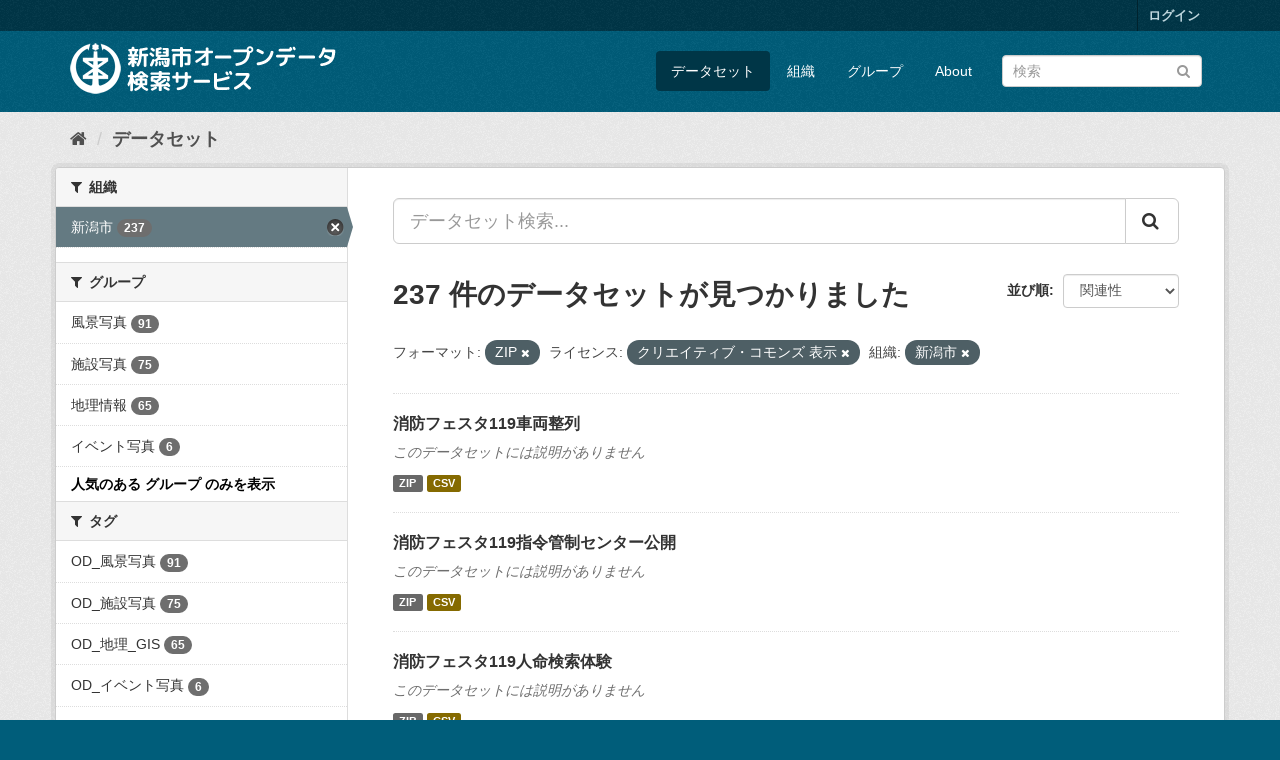

--- FILE ---
content_type: text/html; charset=utf-8
request_url: http://opendata.city.niigata.lg.jp/dataset/?_license_id_limit=0&_groups_limit=0&res_format=ZIP&license_id=cc-by&_res_format_limit=0&organization=niigata-city
body_size: 52367
content:
<!DOCTYPE html>
<!--[if IE 9]> <html lang="ja" class="ie9"> <![endif]-->
<!--[if gt IE 8]><!--> <html lang="ja"> <!--<![endif]-->
  <head>
    <meta charset="utf-8" />
      <meta name="generator" content="ckan 2.9.5" />
      <meta name="viewport" content="width=device-width, initial-scale=1.0">
    <title>データセット - 新潟市オープンデータ検索サービス</title>

    
    <link rel="shortcut icon" href="/base/images/ckan.ico" />
    
      
      
      
      
    

    
      
      
    

    
    <link href="/webassets/base/4f3188fa_main.css" rel="stylesheet"/>
    
  </head>

  
  <body data-site-root="http://opendata.city.niigata.lg.jp/" data-locale-root="http://opendata.city.niigata.lg.jp/" >

    
    <div class="sr-only sr-only-focusable"><a href="#content">スキップして内容へ</a></div>
  

  
     
<div class="account-masthead">
  <div class="container">
     
    <nav class="account not-authed" aria-label="Account">
      <ul class="list-unstyled">
        
        <li><a href="/user/login">ログイン</a></li>
         
      </ul>
    </nav>
     
  </div>
</div>

<header class="navbar navbar-static-top masthead">
    
  <div class="container">
    <div class="navbar-right">
      <button data-target="#main-navigation-toggle" data-toggle="collapse" class="navbar-toggle collapsed" type="button" aria-label="expand or collapse" aria-expanded="false">
        <span class="sr-only">Toggle navigation</span>
        <span class="fa fa-bars"></span>
      </button>
    </div>
    <hgroup class="header-image navbar-left">
       
      <a class="logo" href="/"><img src="/base/images/n_od_logo.png" alt="新潟市オープンデータ検索サービス" title="新潟市オープンデータ検索サービス" /></a>
       
    </hgroup>

    <div class="collapse navbar-collapse" id="main-navigation-toggle">
      
      <nav class="section navigation">
        <ul class="nav nav-pills">
            
		<li class="active"><a href="/dataset/">データセット</a></li><li><a href="/organization/">組織</a></li><li><a href="/group/">グループ</a></li><li><a href="/about">About</a></li>
	    
        </ul>
      </nav>
       
      <form class="section site-search simple-input" action="/dataset/" method="get">
        <div class="field">
          <label for="field-sitewide-search">データセットを検索</label>
          <input id="field-sitewide-search" type="text" class="form-control" name="q" placeholder="検索" aria-label="データセット検索"/>
          <button class="btn-search" type="submit" aria-label="Submit"><i class="fa fa-search"></i></button>
        </div>
      </form>
      
    </div>
  </div>
</header>

  
    <div class="main">
      <div id="content" class="container">
        
          
            <div class="flash-messages">
              
                
              
            </div>
          

          
            <div class="toolbar" role="navigation" aria-label="Breadcrumb">
              
                
                  <ol class="breadcrumb">
                    
<li class="home"><a href="/" aria-label="ホーム"><i class="fa fa-home"></i><span> ホーム</span></a></li>
                    
  <li class="active"><a href="/dataset/">データセット</a></li>

                  </ol>
                
              
            </div>
          

          <div class="row wrapper">
            
            
            

            
              <aside class="secondary col-sm-3">
                
                
  <div class="filters">
    <div>
      
        

    
    
	
	    
	    
		<section class="module module-narrow module-shallow">
		    
			<h2 class="module-heading">
			    <i class="fa fa-filter"></i>
			    
			    組織
			</h2>
		    
		    
			
			    
				<nav aria-label="組織">
				    <ul class="list-unstyled nav nav-simple nav-facet">
					
					    
					    
					    
					    
					    <li class="nav-item active">
						<a href="/dataset/?_license_id_limit=0&amp;_groups_limit=0&amp;res_format=ZIP&amp;license_id=cc-by&amp;_res_format_limit=0" title="">
						    <span class="item-label">新潟市</span>
						    <span class="hidden separator"> - </span>
						    <span class="item-count badge">237</span>
						</a>
					    </li>
					
				    </ul>
				</nav>

				<p class="module-footer">
				    
					
				    
				</p>
			    
			
		    
		</section>
	    
	
    

      
        

    
    
	
	    
	    
		<section class="module module-narrow module-shallow">
		    
			<h2 class="module-heading">
			    <i class="fa fa-filter"></i>
			    
			    グループ
			</h2>
		    
		    
			
			    
				<nav aria-label="グループ">
				    <ul class="list-unstyled nav nav-simple nav-facet">
					
					    
					    
					    
					    
					    <li class="nav-item">
						<a href="/dataset/?_license_id_limit=0&amp;_groups_limit=0&amp;res_format=ZIP&amp;license_id=cc-by&amp;_res_format_limit=0&amp;organization=niigata-city&amp;groups=61-od-fuukei-photo" title="">
						    <span class="item-label">風景写真</span>
						    <span class="hidden separator"> - </span>
						    <span class="item-count badge">91</span>
						</a>
					    </li>
					
					    
					    
					    
					    
					    <li class="nav-item">
						<a href="/dataset/?_license_id_limit=0&amp;_groups_limit=0&amp;res_format=ZIP&amp;license_id=cc-by&amp;_res_format_limit=0&amp;organization=niigata-city&amp;groups=62-od-shisetsu-photo" title="">
						    <span class="item-label">施設写真</span>
						    <span class="hidden separator"> - </span>
						    <span class="item-count badge">75</span>
						</a>
					    </li>
					
					    
					    
					    
					    
					    <li class="nav-item">
						<a href="/dataset/?_license_id_limit=0&amp;_groups_limit=0&amp;res_format=ZIP&amp;license_id=cc-by&amp;_res_format_limit=0&amp;organization=niigata-city&amp;groups=02-od-chiri" title="">
						    <span class="item-label">地理情報</span>
						    <span class="hidden separator"> - </span>
						    <span class="item-count badge">65</span>
						</a>
					    </li>
					
					    
					    
					    
					    
					    <li class="nav-item">
						<a href="/dataset/?_license_id_limit=0&amp;_groups_limit=0&amp;res_format=ZIP&amp;license_id=cc-by&amp;_res_format_limit=0&amp;organization=niigata-city&amp;groups=63-od-event-photo" title="">
						    <span class="item-label">イベント写真</span>
						    <span class="hidden separator"> - </span>
						    <span class="item-count badge">6</span>
						</a>
					    </li>
					
				    </ul>
				</nav>

				<p class="module-footer">
				    
					<a href="/dataset/?_license_id_limit=0&amp;res_format=ZIP&amp;license_id=cc-by&amp;_res_format_limit=0&amp;organization=niigata-city" class="read-more">人気のある グループ のみを表示</a>
				    
				</p>
			    
			
		    
		</section>
	    
	
    

      
        

    
    
	
	    
	    
		<section class="module module-narrow module-shallow">
		    
			<h2 class="module-heading">
			    <i class="fa fa-filter"></i>
			    
			    タグ
			</h2>
		    
		    
			
			    
				<nav aria-label="タグ">
				    <ul class="list-unstyled nav nav-simple nav-facet">
					
					    
					    
					    
					    
					    <li class="nav-item">
						<a href="/dataset/?_license_id_limit=0&amp;_groups_limit=0&amp;res_format=ZIP&amp;license_id=cc-by&amp;_res_format_limit=0&amp;organization=niigata-city&amp;tags=OD_%E9%A2%A8%E6%99%AF%E5%86%99%E7%9C%9F" title="">
						    <span class="item-label">OD_風景写真</span>
						    <span class="hidden separator"> - </span>
						    <span class="item-count badge">91</span>
						</a>
					    </li>
					
					    
					    
					    
					    
					    <li class="nav-item">
						<a href="/dataset/?_license_id_limit=0&amp;_groups_limit=0&amp;res_format=ZIP&amp;license_id=cc-by&amp;_res_format_limit=0&amp;organization=niigata-city&amp;tags=OD_%E6%96%BD%E8%A8%AD%E5%86%99%E7%9C%9F" title="">
						    <span class="item-label">OD_施設写真</span>
						    <span class="hidden separator"> - </span>
						    <span class="item-count badge">75</span>
						</a>
					    </li>
					
					    
					    
					    
					    
					    <li class="nav-item">
						<a href="/dataset/?_license_id_limit=0&amp;_groups_limit=0&amp;res_format=ZIP&amp;license_id=cc-by&amp;_res_format_limit=0&amp;organization=niigata-city&amp;tags=OD_%E5%9C%B0%E7%90%86_GIS" title="">
						    <span class="item-label">OD_地理_GIS</span>
						    <span class="hidden separator"> - </span>
						    <span class="item-count badge">65</span>
						</a>
					    </li>
					
					    
					    
					    
					    
					    <li class="nav-item">
						<a href="/dataset/?_license_id_limit=0&amp;_groups_limit=0&amp;res_format=ZIP&amp;license_id=cc-by&amp;_res_format_limit=0&amp;organization=niigata-city&amp;tags=OD_%E3%82%A4%E3%83%99%E3%83%B3%E3%83%88%E5%86%99%E7%9C%9F" title="">
						    <span class="item-label">OD_イベント写真</span>
						    <span class="hidden separator"> - </span>
						    <span class="item-count badge">6</span>
						</a>
					    </li>
					
				    </ul>
				</nav>

				<p class="module-footer">
				    
					
				    
				</p>
			    
			
		    
		</section>
	    
	
    

      
        

    
    
	
	    
	    
		<section class="module module-narrow module-shallow">
		    
			<h2 class="module-heading">
			    <i class="fa fa-filter"></i>
			    
			    フォーマット
			</h2>
		    
		    
			
			    
				<nav aria-label="フォーマット">
				    <ul class="list-unstyled nav nav-simple nav-facet">
					
					    
					    
					    
					    
					    <li class="nav-item active">
						<a href="/dataset/?_license_id_limit=0&amp;_groups_limit=0&amp;license_id=cc-by&amp;_res_format_limit=0&amp;organization=niigata-city" title="">
						    <span class="item-label">ZIP</span>
						    <span class="hidden separator"> - </span>
						    <span class="item-count badge">237</span>
						</a>
					    </li>
					
					    
					    
					    
					    
					    <li class="nav-item">
						<a href="/dataset/?_license_id_limit=0&amp;_groups_limit=0&amp;res_format=ZIP&amp;license_id=cc-by&amp;_res_format_limit=0&amp;organization=niigata-city&amp;res_format=CSV" title="">
						    <span class="item-label">CSV</span>
						    <span class="hidden separator"> - </span>
						    <span class="item-count badge">231</span>
						</a>
					    </li>
					
				    </ul>
				</nav>

				<p class="module-footer">
				    
					<a href="/dataset/?_license_id_limit=0&amp;_groups_limit=0&amp;res_format=ZIP&amp;license_id=cc-by&amp;organization=niigata-city" class="read-more">人気のある フォーマット のみを表示</a>
				    
				</p>
			    
			
		    
		</section>
	    
	
    

      
        

    
    
	
	    
	    
		<section class="module module-narrow module-shallow">
		    
			<h2 class="module-heading">
			    <i class="fa fa-filter"></i>
			    
			    ライセンス
			</h2>
		    
		    
			
			    
				<nav aria-label="ライセンス">
				    <ul class="list-unstyled nav nav-simple nav-facet">
					
					    
					    
					    
					    
					    <li class="nav-item active">
						<a href="/dataset/?_license_id_limit=0&amp;_groups_limit=0&amp;res_format=ZIP&amp;_res_format_limit=0&amp;organization=niigata-city" title="">
						    <span class="item-label">クリエイティブ・コモンズ 表示</span>
						    <span class="hidden separator"> - </span>
						    <span class="item-count badge">237</span>
						</a>
					    </li>
					
				    </ul>
				</nav>

				<p class="module-footer">
				    
					<a href="/dataset/?_groups_limit=0&amp;res_format=ZIP&amp;license_id=cc-by&amp;_res_format_limit=0&amp;organization=niigata-city" class="read-more">人気のある ライセンス のみを表示</a>
				    
				</p>
			    
			
		    
		</section>
	    
	
    

      
    </div>
    <a class="close no-text hide-filters"><i class="fa fa-times-circle"></i><span class="text">close</span></a>
  </div>

              </aside>
            

            
              <div class="primary col-sm-9 col-xs-12" role="main">
                
                
  <section class="module">
    <div class="module-content">
      
        
      
      
        
        
        







<form id="dataset-search-form" class="search-form" method="get" data-module="select-switch">

  
    <div class="input-group search-input-group">
      <input aria-label="データセット検索..." id="field-giant-search" type="text" class="form-control input-lg" name="q" value="" autocomplete="off" placeholder="データセット検索...">
      
      <span class="input-group-btn">
        <button class="btn btn-default btn-lg" type="submit" value="search" aria-label="Submit">
          <i class="fa fa-search"></i>
        </button>
      </span>
      
    </div>
  

  
    <span>
  
  

  
  
  
  <input type="hidden" name="res_format" value="ZIP" />
  
  
  
  
  
  <input type="hidden" name="license_id" value="cc-by" />
  
  
  
  
  
  <input type="hidden" name="organization" value="niigata-city" />
  
  
  
  </span>
  

  
    
      <div class="form-select form-group control-order-by">
        <label for="field-order-by">並び順</label>
        <select id="field-order-by" name="sort" class="form-control">
          
            
              <option value="score desc, metadata_modified desc" selected="selected">関連性</option>
            
          
            
              <option value="title_string asc">名前で昇順</option>
            
          
            
              <option value="title_string desc">名前で降順</option>
            
          
            
              <option value="metadata_modified desc">最終更新日</option>
            
          
            
          
        </select>
        
        <button class="btn btn-default js-hide" type="submit">Go</button>
        
      </div>
    
  

  
    
      <h1>

  
  
  
  

237 件のデータセットが見つかりました</h1>
    
  

  
    
      <p class="filter-list">
        
          
          <span class="facet">フォーマット:</span>
          
            <span class="filtered pill">ZIP
              <a href="/dataset/?_license_id_limit=0&amp;_groups_limit=0&amp;license_id=cc-by&amp;_res_format_limit=0&amp;organization=niigata-city" class="remove" title="削除"><i class="fa fa-times"></i></a>
            </span>
          
        
          
          <span class="facet">ライセンス:</span>
          
            <span class="filtered pill">クリエイティブ・コモンズ 表示
              <a href="/dataset/?_license_id_limit=0&amp;_groups_limit=0&amp;res_format=ZIP&amp;_res_format_limit=0&amp;organization=niigata-city" class="remove" title="削除"><i class="fa fa-times"></i></a>
            </span>
          
        
          
          <span class="facet">組織:</span>
          
            <span class="filtered pill">新潟市
              <a href="/dataset/?_license_id_limit=0&amp;_groups_limit=0&amp;res_format=ZIP&amp;license_id=cc-by&amp;_res_format_limit=0" class="remove" title="削除"><i class="fa fa-times"></i></a>
            </span>
          
        
      </p>
      <a class="show-filters btn btn-default">フィルタ結果</a>
    
  

</form>




      
      
        

  
    <ul class="dataset-list list-unstyled">
    	
	      
	        






  <li class="dataset-item">
    
      <div class="dataset-content">
        
          <h2 class="dataset-heading">
            
              
            
            
		<a href="/dataset/od-shobofes_od-shobofes05">消防フェスタ119車両整列</a>
            
            
              
              
            
          </h2>
        
        
          
        
        
          
            <p class="empty">このデータセットには説明がありません</p>
          
        
      </div>
      
        
          
            <ul class="dataset-resources list-unstyled">
              
                
                <li>
                  <a href="/dataset/od-shobofes_od-shobofes05" class="label label-default" data-format="zip">ZIP</a>
                </li>
                
                <li>
                  <a href="/dataset/od-shobofes_od-shobofes05" class="label label-default" data-format="csv">CSV</a>
                </li>
                
              
            </ul>
          
        
      
    
  </li>

	      
	        






  <li class="dataset-item">
    
      <div class="dataset-content">
        
          <h2 class="dataset-heading">
            
              
            
            
		<a href="/dataset/od-shobofes_od-shobofes02">消防フェスタ119指令管制センター公開</a>
            
            
              
              
            
          </h2>
        
        
          
        
        
          
            <p class="empty">このデータセットには説明がありません</p>
          
        
      </div>
      
        
          
            <ul class="dataset-resources list-unstyled">
              
                
                <li>
                  <a href="/dataset/od-shobofes_od-shobofes02" class="label label-default" data-format="zip">ZIP</a>
                </li>
                
                <li>
                  <a href="/dataset/od-shobofes_od-shobofes02" class="label label-default" data-format="csv">CSV</a>
                </li>
                
              
            </ul>
          
        
      
    
  </li>

	      
	        






  <li class="dataset-item">
    
      <div class="dataset-content">
        
          <h2 class="dataset-heading">
            
              
            
            
		<a href="/dataset/od-shobofes_od-shobofes03">消防フェスタ119人命検索体験</a>
            
            
              
              
            
          </h2>
        
        
          
        
        
          
            <p class="empty">このデータセットには説明がありません</p>
          
        
      </div>
      
        
          
            <ul class="dataset-resources list-unstyled">
              
                
                <li>
                  <a href="/dataset/od-shobofes_od-shobofes03" class="label label-default" data-format="zip">ZIP</a>
                </li>
                
                <li>
                  <a href="/dataset/od-shobofes_od-shobofes03" class="label label-default" data-format="csv">CSV</a>
                </li>
                
              
            </ul>
          
        
      
    
  </li>

	      
	        






  <li class="dataset-item">
    
      <div class="dataset-content">
        
          <h2 class="dataset-heading">
            
              
            
            
		<a href="/dataset/od-shobofes_od-shobofes01">消防フェスタ119車庫前</a>
            
            
              
              
            
          </h2>
        
        
          
        
        
          
            <p class="empty">このデータセットには説明がありません</p>
          
        
      </div>
      
        
          
            <ul class="dataset-resources list-unstyled">
              
                
                <li>
                  <a href="/dataset/od-shobofes_od-shobofes01" class="label label-default" data-format="zip">ZIP</a>
                </li>
                
                <li>
                  <a href="/dataset/od-shobofes_od-shobofes01" class="label label-default" data-format="csv">CSV</a>
                </li>
                
              
            </ul>
          
        
      
    
  </li>

	      
	        






  <li class="dataset-item">
    
      <div class="dataset-content">
        
          <h2 class="dataset-heading">
            
              
            
            
		<a href="/dataset/od-shobofes_od-shobofes04">消防フェスタ119消太くん</a>
            
            
              
              
            
          </h2>
        
        
          
        
        
          
            <p class="empty">このデータセットには説明がありません</p>
          
        
      </div>
      
        
          
            <ul class="dataset-resources list-unstyled">
              
                
                <li>
                  <a href="/dataset/od-shobofes_od-shobofes04" class="label label-default" data-format="zip">ZIP</a>
                </li>
                
                <li>
                  <a href="/dataset/od-shobofes_od-shobofes04" class="label label-default" data-format="csv">CSV</a>
                </li>
                
              
            </ul>
          
        
      
    
  </li>

	      
	        






  <li class="dataset-item">
    
      <div class="dataset-content">
        
          <h2 class="dataset-heading">
            
              
            
            
		<a href="/dataset/od-gis_kurashibosai_od-gis_shieijutaku">GIS　市営住宅など</a>
            
            
              
              
            
          </h2>
        
        
          
        
        
          
            <p class="empty">このデータセットには説明がありません</p>
          
        
      </div>
      
        
          
            <ul class="dataset-resources list-unstyled">
              
                
                <li>
                  <a href="/dataset/od-gis_kurashibosai_od-gis_shieijutaku" class="label label-default" data-format="csv">CSV</a>
                </li>
                
                <li>
                  <a href="/dataset/od-gis_kurashibosai_od-gis_shieijutaku" class="label label-default" data-format="zip">ZIP</a>
                </li>
                
              
            </ul>
          
        
      
    
  </li>

	      
	        






  <li class="dataset-item">
    
      <div class="dataset-content">
        
          <h2 class="dataset-heading">
            
              
            
            
		<a href="/dataset/od-gis_kurashibosai_od-gis_park">GIS　公園・緑地</a>
            
            
              
              
            
          </h2>
        
        
          
        
        
          
            <p class="empty">このデータセットには説明がありません</p>
          
        
      </div>
      
        
          
            <ul class="dataset-resources list-unstyled">
              
                
                <li>
                  <a href="/dataset/od-gis_kurashibosai_od-gis_park" class="label label-default" data-format="csv">CSV</a>
                </li>
                
                <li>
                  <a href="/dataset/od-gis_kurashibosai_od-gis_park" class="label label-default" data-format="zip">ZIP</a>
                </li>
                
              
            </ul>
          
        
      
    
  </li>

	      
	        






  <li class="dataset-item">
    
      <div class="dataset-content">
        
          <h2 class="dataset-heading">
            
              
            
            
		<a href="/dataset/od-gis_kurashibosai_od-gis_greenspace">GIS　緑地協定区域</a>
            
            
              
              
            
          </h2>
        
        
          
        
        
          
            <p class="empty">このデータセットには説明がありません</p>
          
        
      </div>
      
        
          
            <ul class="dataset-resources list-unstyled">
              
                
                <li>
                  <a href="/dataset/od-gis_kurashibosai_od-gis_greenspace" class="label label-default" data-format="zip">ZIP</a>
                </li>
                
              
            </ul>
          
        
      
    
  </li>

	      
	        






  <li class="dataset-item">
    
      <div class="dataset-content">
        
          <h2 class="dataset-heading">
            
              
            
            
		<a href="/dataset/od-gis_kurashibosai_od-gis_chisan_inshok">GIS　地産地消推進の店（飲食店）</a>
            
            
              
              
            
          </h2>
        
        
          
        
        
          
            <p class="empty">このデータセットには説明がありません</p>
          
        
      </div>
      
        
          
            <ul class="dataset-resources list-unstyled">
              
                
                <li>
                  <a href="/dataset/od-gis_kurashibosai_od-gis_chisan_inshok" class="label label-default" data-format="csv">CSV</a>
                </li>
                
                <li>
                  <a href="/dataset/od-gis_kurashibosai_od-gis_chisan_inshok" class="label label-default" data-format="zip">ZIP</a>
                </li>
                
              
            </ul>
          
        
      
    
  </li>

	      
	        






  <li class="dataset-item">
    
      <div class="dataset-content">
        
          <h2 class="dataset-heading">
            
              
            
            
		<a href="/dataset/od-gis_kosodate_od-gis_communitycent">GIS　コミュニティセンター等</a>
            
            
              
              
            
          </h2>
        
        
          
        
        
          
            <p class="empty">このデータセットには説明がありません</p>
          
        
      </div>
      
        
          
            <ul class="dataset-resources list-unstyled">
              
                
                <li>
                  <a href="/dataset/od-gis_kosodate_od-gis_communitycent" class="label label-default" data-format="csv">CSV</a>
                </li>
                
                <li>
                  <a href="/dataset/od-gis_kosodate_od-gis_communitycent" class="label label-default" data-format="zip">ZIP</a>
                </li>
                
              
            </ul>
          
        
      
    
  </li>

	      
	        






  <li class="dataset-item">
    
      <div class="dataset-content">
        
          <h2 class="dataset-heading">
            
              
            
            
		<a href="/dataset/od-gis_kosodate_od-gis_community">GIS　公民館</a>
            
            
              
              
            
          </h2>
        
        
          
        
        
          
            <p class="empty">このデータセットには説明がありません</p>
          
        
      </div>
      
        
          
            <ul class="dataset-resources list-unstyled">
              
                
                <li>
                  <a href="/dataset/od-gis_kosodate_od-gis_community" class="label label-default" data-format="csv">CSV</a>
                </li>
                
                <li>
                  <a href="/dataset/od-gis_kosodate_od-gis_community" class="label label-default" data-format="zip">ZIP</a>
                </li>
                
              
            </ul>
          
        
      
    
  </li>

	      
	        






  <li class="dataset-item">
    
      <div class="dataset-content">
        
          <h2 class="dataset-heading">
            
              
            
            
		<a href="/dataset/od-gis_kosodate_od-gis_chutohkyoiku">GIS　中等教育学校</a>
            
            
              
              
            
          </h2>
        
        
          
        
        
          
            <p class="empty">このデータセットには説明がありません</p>
          
        
      </div>
      
        
          
            <ul class="dataset-resources list-unstyled">
              
                
                <li>
                  <a href="/dataset/od-gis_kosodate_od-gis_chutohkyoiku" class="label label-default" data-format="csv">CSV</a>
                </li>
                
                <li>
                  <a href="/dataset/od-gis_kosodate_od-gis_chutohkyoiku" class="label label-default" data-format="zip">ZIP</a>
                </li>
                
              
            </ul>
          
        
      
    
  </li>

	      
	        






  <li class="dataset-item">
    
      <div class="dataset-content">
        
          <h2 class="dataset-heading">
            
              
            
            
		<a href="/dataset/od-gis_kosodate_od-gis_kotogakko">GIS　高等学校</a>
            
            
              
              
            
          </h2>
        
        
          
        
        
          
            <p class="empty">このデータセットには説明がありません</p>
          
        
      </div>
      
        
          
            <ul class="dataset-resources list-unstyled">
              
                
                <li>
                  <a href="/dataset/od-gis_kosodate_od-gis_kotogakko" class="label label-default" data-format="csv">CSV</a>
                </li>
                
                <li>
                  <a href="/dataset/od-gis_kosodate_od-gis_kotogakko" class="label label-default" data-format="zip">ZIP</a>
                </li>
                
              
            </ul>
          
        
      
    
  </li>

	      
	        






  <li class="dataset-item">
    
      <div class="dataset-content">
        
          <h2 class="dataset-heading">
            
              
            
            
		<a href="/dataset/od-gis_kosodate_od-gis_shogakko">GIS　小学校</a>
            
            
              
              
            
          </h2>
        
        
          
        
        
          
            <p class="empty">このデータセットには説明がありません</p>
          
        
      </div>
      
        
          
            <ul class="dataset-resources list-unstyled">
              
                
                <li>
                  <a href="/dataset/od-gis_kosodate_od-gis_shogakko" class="label label-default" data-format="csv">CSV</a>
                </li>
                
                <li>
                  <a href="/dataset/od-gis_kosodate_od-gis_shogakko" class="label label-default" data-format="zip">ZIP</a>
                </li>
                
              
            </ul>
          
        
      
    
  </li>

	      
	        






  <li class="dataset-item">
    
      <div class="dataset-content">
        
          <h2 class="dataset-heading">
            
              
            
            
		<a href="/dataset/od-gis_kosodate_od-gis_shiminkaikan">GIS　市民会館等</a>
            
            
              
              
            
          </h2>
        
        
          
        
        
          
            <p class="empty">このデータセットには説明がありません</p>
          
        
      </div>
      
        
          
            <ul class="dataset-resources list-unstyled">
              
                
                <li>
                  <a href="/dataset/od-gis_kosodate_od-gis_shiminkaikan" class="label label-default" data-format="csv">CSV</a>
                </li>
                
                <li>
                  <a href="/dataset/od-gis_kosodate_od-gis_shiminkaikan" class="label label-default" data-format="zip">ZIP</a>
                </li>
                
              
            </ul>
          
        
      
    
  </li>

	      
	        






  <li class="dataset-item">
    
      <div class="dataset-content">
        
          <h2 class="dataset-heading">
            
              
            
            
		<a href="/dataset/od-gis_kosodate_od-gis_library">GIS　図書館</a>
            
            
              
              
            
          </h2>
        
        
          
        
        
          
            <p class="empty">このデータセットには説明がありません</p>
          
        
      </div>
      
        
          
            <ul class="dataset-resources list-unstyled">
              
                
                <li>
                  <a href="/dataset/od-gis_kosodate_od-gis_library" class="label label-default" data-format="csv">CSV</a>
                </li>
                
                <li>
                  <a href="/dataset/od-gis_kosodate_od-gis_library" class="label label-default" data-format="zip">ZIP</a>
                </li>
                
              
            </ul>
          
        
      
    
  </li>

	      
	        






  <li class="dataset-item">
    
      <div class="dataset-content">
        
          <h2 class="dataset-heading">
            
              
            
            
		<a href="/dataset/od-gis_kosodate_od-gis_jidoclub">GIS　放課後児童クラブ（ひまわりクラブ）</a>
            
            
              
              
            
          </h2>
        
        
          
        
        
          
            <p class="empty">このデータセットには説明がありません</p>
          
        
      </div>
      
        
          
            <ul class="dataset-resources list-unstyled">
              
                
                <li>
                  <a href="/dataset/od-gis_kosodate_od-gis_jidoclub" class="label label-default" data-format="csv">CSV</a>
                </li>
                
                <li>
                  <a href="/dataset/od-gis_kosodate_od-gis_jidoclub" class="label label-default" data-format="zip">ZIP</a>
                </li>
                
              
            </ul>
          
        
      
    
  </li>

	      
	        






  <li class="dataset-item">
    
      <div class="dataset-content">
        
          <h2 class="dataset-heading">
            
              
            
            
		<a href="/dataset/od-gis_kosodate_od-gis_yochien">GIS　幼稚園</a>
            
            
              
              
            
          </h2>
        
        
          
        
        
          
            <p class="empty">このデータセットには説明がありません</p>
          
        
      </div>
      
        
          
            <ul class="dataset-resources list-unstyled">
              
                
                <li>
                  <a href="/dataset/od-gis_kosodate_od-gis_yochien" class="label label-default" data-format="csv">CSV</a>
                </li>
                
                <li>
                  <a href="/dataset/od-gis_kosodate_od-gis_yochien" class="label label-default" data-format="zip">ZIP</a>
                </li>
                
              
            </ul>
          
        
      
    
  </li>

	      
	        






  <li class="dataset-item">
    
      <div class="dataset-content">
        
          <h2 class="dataset-heading">
            
              
            
            
		<a href="/dataset/od-gis_kosodate_od-gis_daigaku">GIS　大学</a>
            
            
              
              
            
          </h2>
        
        
          
        
        
          
            <p class="empty">このデータセットには説明がありません</p>
          
        
      </div>
      
        
          
            <ul class="dataset-resources list-unstyled">
              
                
                <li>
                  <a href="/dataset/od-gis_kosodate_od-gis_daigaku" class="label label-default" data-format="csv">CSV</a>
                </li>
                
                <li>
                  <a href="/dataset/od-gis_kosodate_od-gis_daigaku" class="label label-default" data-format="zip">ZIP</a>
                </li>
                
              
            </ul>
          
        
      
    
  </li>

	      
	        






  <li class="dataset-item">
    
      <div class="dataset-content">
        
          <h2 class="dataset-heading">
            
              
            
            
		<a href="/dataset/od-gis_sangyokeizai_od-gis_kogyodanchi">GIS　工業団地区域</a>
            
            
              
              
            
          </h2>
        
        
          
        
        
          
            <p class="empty">このデータセットには説明がありません</p>
          
        
      </div>
      
        
          
            <ul class="dataset-resources list-unstyled">
              
                
                <li>
                  <a href="/dataset/od-gis_sangyokeizai_od-gis_kogyodanchi" class="label label-default" data-format="zip">ZIP</a>
                </li>
                
              
            </ul>
          
        
      
    
  </li>

	      
	    
    </ul>
  

      
    </div>

    
      <div class="pagination-wrapper">
  <ul class="pagination"> <li class="active">
  <a href="/dataset/?_license_id_limit=0&amp;_groups_limit=0&amp;res_format=ZIP&amp;license_id=cc-by&amp;_res_format_limit=0&amp;organization=niigata-city&amp;page=1">1</a>
</li> <li>
  <a href="/dataset/?_license_id_limit=0&amp;_groups_limit=0&amp;res_format=ZIP&amp;license_id=cc-by&amp;_res_format_limit=0&amp;organization=niigata-city&amp;page=2">2</a>
</li> <li>
  <a href="/dataset/?_license_id_limit=0&amp;_groups_limit=0&amp;res_format=ZIP&amp;license_id=cc-by&amp;_res_format_limit=0&amp;organization=niigata-city&amp;page=3">3</a>
</li> <li class="disabled">
  <a href="#">...</a>
</li> <li>
  <a href="/dataset/?_license_id_limit=0&amp;_groups_limit=0&amp;res_format=ZIP&amp;license_id=cc-by&amp;_res_format_limit=0&amp;organization=niigata-city&amp;page=12">12</a>
</li> <li>
  <a href="/dataset/?_license_id_limit=0&amp;_groups_limit=0&amp;res_format=ZIP&amp;license_id=cc-by&amp;_res_format_limit=0&amp;organization=niigata-city&amp;page=2">»</a>
</li></ul>
</div>
    
  </section>

  
    <section class="module">
      <div class="module-content">
        
          <small>
            
            
            
          API Keyを使ってこのレジストリーにもアクセス可能です <a href="/api/3">API</a> (see <a href="http://docs.ckan.org/en/2.9/api/">APIドキュメント</a>). 
          </small>
        
      </div>
    </section>
  

              </div>
            
          </div>
        
      </div>
    </div>
  
    <footer class="site-footer">
  <div class="container">
    
    <div class="row">
      <div class="col-md-8 footer-links">
        
          <ul class="list-unstyled">
            
              <li><a href="/about">About 新潟市オープンデータ検索サービス</a></li>
            
          </ul>
          <ul class="list-unstyled">
            
              
              <li><a href="http://docs.ckan.org/en/2.9/api/">CKAN API</a></li>
              <li><a href="http://www.ckan.org/">CKANアソシエーション</a></li>
              <li><a href="http://www.opendefinition.org/okd/"><img src="/base/images/od_80x15_blue.png" alt="Open Data"></a></li>
            
          </ul>
        
      </div>
      <div class="col-md-4 attribution">
        
          <p><strong>Powered by</strong> <a class="hide-text ckan-footer-logo" href="#">CKAN</a></p>
        
        
          
<form class="form-inline form-select lang-select" action="/util/redirect" data-module="select-switch" method="POST">
  <label for="field-lang-select">言語</label>
  <select id="field-lang-select" name="url" data-module="autocomplete" data-module-dropdown-class="lang-dropdown" data-module-container-class="lang-container">
    
      <option value="/ja/dataset/?_license_id_limit=0&amp;_groups_limit=0&amp;res_format=ZIP&amp;license_id=cc-by&amp;_res_format_limit=0&amp;organization=niigata-city" selected="selected">
        日本語
      </option>
    
      <option value="/en/dataset/?_license_id_limit=0&amp;_groups_limit=0&amp;res_format=ZIP&amp;license_id=cc-by&amp;_res_format_limit=0&amp;organization=niigata-city" >
        English
      </option>
    
      <option value="/pt_BR/dataset/?_license_id_limit=0&amp;_groups_limit=0&amp;res_format=ZIP&amp;license_id=cc-by&amp;_res_format_limit=0&amp;organization=niigata-city" >
        português (Brasil)
      </option>
    
      <option value="/it/dataset/?_license_id_limit=0&amp;_groups_limit=0&amp;res_format=ZIP&amp;license_id=cc-by&amp;_res_format_limit=0&amp;organization=niigata-city" >
        italiano
      </option>
    
      <option value="/cs_CZ/dataset/?_license_id_limit=0&amp;_groups_limit=0&amp;res_format=ZIP&amp;license_id=cc-by&amp;_res_format_limit=0&amp;organization=niigata-city" >
        čeština (Česko)
      </option>
    
      <option value="/ca/dataset/?_license_id_limit=0&amp;_groups_limit=0&amp;res_format=ZIP&amp;license_id=cc-by&amp;_res_format_limit=0&amp;organization=niigata-city" >
        català
      </option>
    
      <option value="/es/dataset/?_license_id_limit=0&amp;_groups_limit=0&amp;res_format=ZIP&amp;license_id=cc-by&amp;_res_format_limit=0&amp;organization=niigata-city" >
        español
      </option>
    
      <option value="/fr/dataset/?_license_id_limit=0&amp;_groups_limit=0&amp;res_format=ZIP&amp;license_id=cc-by&amp;_res_format_limit=0&amp;organization=niigata-city" >
        français
      </option>
    
      <option value="/el/dataset/?_license_id_limit=0&amp;_groups_limit=0&amp;res_format=ZIP&amp;license_id=cc-by&amp;_res_format_limit=0&amp;organization=niigata-city" >
        Ελληνικά
      </option>
    
      <option value="/sv/dataset/?_license_id_limit=0&amp;_groups_limit=0&amp;res_format=ZIP&amp;license_id=cc-by&amp;_res_format_limit=0&amp;organization=niigata-city" >
        svenska
      </option>
    
      <option value="/sr/dataset/?_license_id_limit=0&amp;_groups_limit=0&amp;res_format=ZIP&amp;license_id=cc-by&amp;_res_format_limit=0&amp;organization=niigata-city" >
        српски
      </option>
    
      <option value="/no/dataset/?_license_id_limit=0&amp;_groups_limit=0&amp;res_format=ZIP&amp;license_id=cc-by&amp;_res_format_limit=0&amp;organization=niigata-city" >
        norsk bokmål (Norge)
      </option>
    
      <option value="/sk/dataset/?_license_id_limit=0&amp;_groups_limit=0&amp;res_format=ZIP&amp;license_id=cc-by&amp;_res_format_limit=0&amp;organization=niigata-city" >
        slovenčina
      </option>
    
      <option value="/fi/dataset/?_license_id_limit=0&amp;_groups_limit=0&amp;res_format=ZIP&amp;license_id=cc-by&amp;_res_format_limit=0&amp;organization=niigata-city" >
        suomi
      </option>
    
      <option value="/ru/dataset/?_license_id_limit=0&amp;_groups_limit=0&amp;res_format=ZIP&amp;license_id=cc-by&amp;_res_format_limit=0&amp;organization=niigata-city" >
        русский
      </option>
    
      <option value="/de/dataset/?_license_id_limit=0&amp;_groups_limit=0&amp;res_format=ZIP&amp;license_id=cc-by&amp;_res_format_limit=0&amp;organization=niigata-city" >
        Deutsch
      </option>
    
      <option value="/pl/dataset/?_license_id_limit=0&amp;_groups_limit=0&amp;res_format=ZIP&amp;license_id=cc-by&amp;_res_format_limit=0&amp;organization=niigata-city" >
        polski
      </option>
    
      <option value="/nl/dataset/?_license_id_limit=0&amp;_groups_limit=0&amp;res_format=ZIP&amp;license_id=cc-by&amp;_res_format_limit=0&amp;organization=niigata-city" >
        Nederlands
      </option>
    
      <option value="/bg/dataset/?_license_id_limit=0&amp;_groups_limit=0&amp;res_format=ZIP&amp;license_id=cc-by&amp;_res_format_limit=0&amp;organization=niigata-city" >
        български
      </option>
    
      <option value="/ko_KR/dataset/?_license_id_limit=0&amp;_groups_limit=0&amp;res_format=ZIP&amp;license_id=cc-by&amp;_res_format_limit=0&amp;organization=niigata-city" >
        한국어 (대한민국)
      </option>
    
      <option value="/hu/dataset/?_license_id_limit=0&amp;_groups_limit=0&amp;res_format=ZIP&amp;license_id=cc-by&amp;_res_format_limit=0&amp;organization=niigata-city" >
        magyar
      </option>
    
      <option value="/sl/dataset/?_license_id_limit=0&amp;_groups_limit=0&amp;res_format=ZIP&amp;license_id=cc-by&amp;_res_format_limit=0&amp;organization=niigata-city" >
        slovenščina
      </option>
    
      <option value="/lv/dataset/?_license_id_limit=0&amp;_groups_limit=0&amp;res_format=ZIP&amp;license_id=cc-by&amp;_res_format_limit=0&amp;organization=niigata-city" >
        latviešu
      </option>
    
      <option value="/mk/dataset/?_license_id_limit=0&amp;_groups_limit=0&amp;res_format=ZIP&amp;license_id=cc-by&amp;_res_format_limit=0&amp;organization=niigata-city" >
        македонски
      </option>
    
      <option value="/es_AR/dataset/?_license_id_limit=0&amp;_groups_limit=0&amp;res_format=ZIP&amp;license_id=cc-by&amp;_res_format_limit=0&amp;organization=niigata-city" >
        español (Argentina)
      </option>
    
      <option value="/uk_UA/dataset/?_license_id_limit=0&amp;_groups_limit=0&amp;res_format=ZIP&amp;license_id=cc-by&amp;_res_format_limit=0&amp;organization=niigata-city" >
        українська (Україна)
      </option>
    
      <option value="/id/dataset/?_license_id_limit=0&amp;_groups_limit=0&amp;res_format=ZIP&amp;license_id=cc-by&amp;_res_format_limit=0&amp;organization=niigata-city" >
        Indonesia
      </option>
    
      <option value="/tr/dataset/?_license_id_limit=0&amp;_groups_limit=0&amp;res_format=ZIP&amp;license_id=cc-by&amp;_res_format_limit=0&amp;organization=niigata-city" >
        Türkçe
      </option>
    
      <option value="/sq/dataset/?_license_id_limit=0&amp;_groups_limit=0&amp;res_format=ZIP&amp;license_id=cc-by&amp;_res_format_limit=0&amp;organization=niigata-city" >
        shqip
      </option>
    
      <option value="/uk/dataset/?_license_id_limit=0&amp;_groups_limit=0&amp;res_format=ZIP&amp;license_id=cc-by&amp;_res_format_limit=0&amp;organization=niigata-city" >
        українська
      </option>
    
      <option value="/zh_Hant_TW/dataset/?_license_id_limit=0&amp;_groups_limit=0&amp;res_format=ZIP&amp;license_id=cc-by&amp;_res_format_limit=0&amp;organization=niigata-city" >
        中文 (繁體, 台灣)
      </option>
    
      <option value="/lt/dataset/?_license_id_limit=0&amp;_groups_limit=0&amp;res_format=ZIP&amp;license_id=cc-by&amp;_res_format_limit=0&amp;organization=niigata-city" >
        lietuvių
      </option>
    
      <option value="/pt_PT/dataset/?_license_id_limit=0&amp;_groups_limit=0&amp;res_format=ZIP&amp;license_id=cc-by&amp;_res_format_limit=0&amp;organization=niigata-city" >
        português (Portugal)
      </option>
    
      <option value="/sr_Latn/dataset/?_license_id_limit=0&amp;_groups_limit=0&amp;res_format=ZIP&amp;license_id=cc-by&amp;_res_format_limit=0&amp;organization=niigata-city" >
        srpski (latinica)
      </option>
    
      <option value="/en_AU/dataset/?_license_id_limit=0&amp;_groups_limit=0&amp;res_format=ZIP&amp;license_id=cc-by&amp;_res_format_limit=0&amp;organization=niigata-city" >
        English (Australia)
      </option>
    
      <option value="/ro/dataset/?_license_id_limit=0&amp;_groups_limit=0&amp;res_format=ZIP&amp;license_id=cc-by&amp;_res_format_limit=0&amp;organization=niigata-city" >
        română
      </option>
    
      <option value="/hr/dataset/?_license_id_limit=0&amp;_groups_limit=0&amp;res_format=ZIP&amp;license_id=cc-by&amp;_res_format_limit=0&amp;organization=niigata-city" >
        hrvatski
      </option>
    
      <option value="/fa_IR/dataset/?_license_id_limit=0&amp;_groups_limit=0&amp;res_format=ZIP&amp;license_id=cc-by&amp;_res_format_limit=0&amp;organization=niigata-city" >
        فارسی (ایران)
      </option>
    
      <option value="/th/dataset/?_license_id_limit=0&amp;_groups_limit=0&amp;res_format=ZIP&amp;license_id=cc-by&amp;_res_format_limit=0&amp;organization=niigata-city" >
        ไทย
      </option>
    
      <option value="/da_DK/dataset/?_license_id_limit=0&amp;_groups_limit=0&amp;res_format=ZIP&amp;license_id=cc-by&amp;_res_format_limit=0&amp;organization=niigata-city" >
        dansk (Danmark)
      </option>
    
      <option value="/tl/dataset/?_license_id_limit=0&amp;_groups_limit=0&amp;res_format=ZIP&amp;license_id=cc-by&amp;_res_format_limit=0&amp;organization=niigata-city" >
        Filipino (Pilipinas)
      </option>
    
      <option value="/mn_MN/dataset/?_license_id_limit=0&amp;_groups_limit=0&amp;res_format=ZIP&amp;license_id=cc-by&amp;_res_format_limit=0&amp;organization=niigata-city" >
        монгол (Монгол)
      </option>
    
      <option value="/zh_Hans_CN/dataset/?_license_id_limit=0&amp;_groups_limit=0&amp;res_format=ZIP&amp;license_id=cc-by&amp;_res_format_limit=0&amp;organization=niigata-city" >
        中文 (简体, 中国)
      </option>
    
      <option value="/eu/dataset/?_license_id_limit=0&amp;_groups_limit=0&amp;res_format=ZIP&amp;license_id=cc-by&amp;_res_format_limit=0&amp;organization=niigata-city" >
        euskara
      </option>
    
      <option value="/ar/dataset/?_license_id_limit=0&amp;_groups_limit=0&amp;res_format=ZIP&amp;license_id=cc-by&amp;_res_format_limit=0&amp;organization=niigata-city" >
        العربية
      </option>
    
      <option value="/he/dataset/?_license_id_limit=0&amp;_groups_limit=0&amp;res_format=ZIP&amp;license_id=cc-by&amp;_res_format_limit=0&amp;organization=niigata-city" >
        עברית
      </option>
    
      <option value="/vi/dataset/?_license_id_limit=0&amp;_groups_limit=0&amp;res_format=ZIP&amp;license_id=cc-by&amp;_res_format_limit=0&amp;organization=niigata-city" >
        Tiếng Việt
      </option>
    
      <option value="/my_MM/dataset/?_license_id_limit=0&amp;_groups_limit=0&amp;res_format=ZIP&amp;license_id=cc-by&amp;_res_format_limit=0&amp;organization=niigata-city" >
        မြန်မာ (မြန်မာ)
      </option>
    
      <option value="/gl/dataset/?_license_id_limit=0&amp;_groups_limit=0&amp;res_format=ZIP&amp;license_id=cc-by&amp;_res_format_limit=0&amp;organization=niigata-city" >
        galego
      </option>
    
      <option value="/am/dataset/?_license_id_limit=0&amp;_groups_limit=0&amp;res_format=ZIP&amp;license_id=cc-by&amp;_res_format_limit=0&amp;organization=niigata-city" >
        አማርኛ
      </option>
    
      <option value="/km/dataset/?_license_id_limit=0&amp;_groups_limit=0&amp;res_format=ZIP&amp;license_id=cc-by&amp;_res_format_limit=0&amp;organization=niigata-city" >
        ខ្មែរ
      </option>
    
      <option value="/ne/dataset/?_license_id_limit=0&amp;_groups_limit=0&amp;res_format=ZIP&amp;license_id=cc-by&amp;_res_format_limit=0&amp;organization=niigata-city" >
        नेपाली
      </option>
    
      <option value="/is/dataset/?_license_id_limit=0&amp;_groups_limit=0&amp;res_format=ZIP&amp;license_id=cc-by&amp;_res_format_limit=0&amp;organization=niigata-city" >
        íslenska
      </option>
    
  </select>
  <button class="btn btn-default js-hide" type="submit">Go</button>
</form>
        
      </div>
    </div>
    
  </div>

  
    
  
</footer>
  
  
  
  
  
    

      

    
    
    <link href="/webassets/vendor/f3b8236b_select2.css" rel="stylesheet"/>
<link href="/webassets/vendor/0b01aef1_font-awesome.css" rel="stylesheet"/>
    <script src="/webassets/vendor/d8ae4bed_jquery.js" type="text/javascript"></script>
<script src="/webassets/vendor/fb6095a0_vendor.js" type="text/javascript"></script>
<script src="/webassets/vendor/580fa18d_bootstrap.js" type="text/javascript"></script>
<script src="/webassets/base/15a18f6c_main.js" type="text/javascript"></script>
<script src="/webassets/base/266988e1_ckan.js" type="text/javascript"></script>
  </body>
</html>